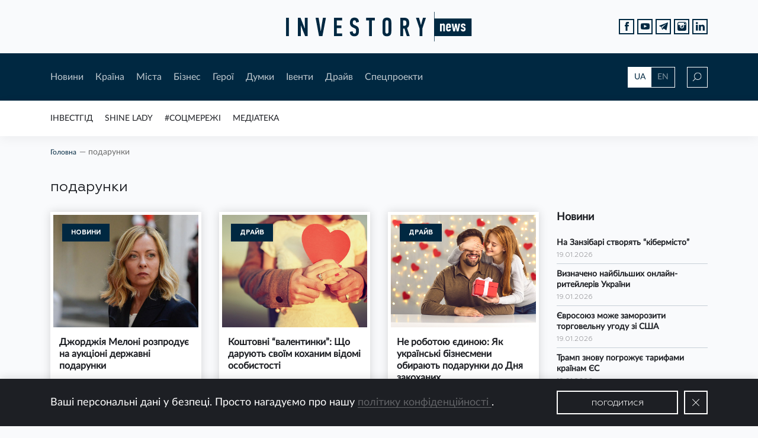

--- FILE ---
content_type: text/html; charset=UTF-8
request_url: https://investory.news/tag/podarunki/
body_size: 14701
content:

<!DOCTYPE html>
<html lang="uk"
	prefix="og: http://ogp.me/ns#" >

  <head>
    <meta charset="utf-8">
    <meta name="viewport" content="width=device-width, initial-scale=1, shrink-to-fit=no, maximum-scale=1">

    <meta keywords="investory, news, investory news, investorynews, investornews, news for investors, investment, ukraine investment, investment in ukraine, invest, innovation, income, ukraine, новини, аналітика, історії, історія, новина, контент, інвестор, україна, інвестиції, інвестиція, інновація, підприємець, підприємництво, підприємці, бізнес, бізнесмен, інвестгід, мер, мери, губернатори, регіон, галузь, стартап, старт-ап, start up, startup, start-up, business, ukraine business, business in ukraine, invest in ukraine, i invest in ukraine, entrepreneur, employer, роботодавець, роботодавці, фінанси, инвестор, инвестиции, инвестиция, украина, евробонды, экономика, economy, economics, bond, bonds, финансы, finance, стартап, налоги, национальный банк, national bank of ukraine, ukraine national bank, ceo, population, нацбанк, нбу, ндс, единый налог, медиа, media, media ukraine, llc, сми, пиар, піар, пр, pr, public relations, self pr, ad, advertisement, advertise, самопиар, реклама, баннер, баннерная реклама, banner, статья, article, interview, интервью, визитка, поиск инвестора, економіка, фінанси, країна, міста, місто, city, cities, ukraine city, ukraine region, regions, top ua mayors, mayor, ua, hero, герої, спецпроекти, думки, драйв, рейтинг мерів, інвестгід, думки, думка, драйв, соцмережі , івенти, івент, форум, захід, конференція, календар, бізнес захід, бізнес форум, social networks, socialnetworks, invest guide, investguide, invest-guide, инвестгид, инвест гид, трамп, газ, test, quiz, топ компаній вартих інвестицій, идеальный мер, ідеальний мер, best mayor , best mayor ua, investment challenge, люди, media library, новости украины, украина 2019, год украины, украина онлайн, украина последние, украина сегодня,  украина последние новости, нова украина, нов украины, вся украина, корреспондент украина, украина 2018, банк украина, банк украины, банки украины, области украины, города украины, мер украина, мэр украина, мэр украины, компании украины, бизнес украина" >

    <link rel="shortcut icon" href="https://investory.news/wp-content/themes/InvestoryNews/static/favicon/favicon.ico">
    <link rel="shortcut icon" href="https://investory.news/wp-content/themes/InvestoryNews/static/favicon/favicon.png" type="image/x-icon">
    <link rel="apple-touch-icon" href="https://investory.news/wp-content/themes/InvestoryNews/static/favicon/apple-touch-icon.png">
    <link rel="apple-touch-icon" sizes="152x152" href="https://investory.news/wp-content/themes/InvestoryNews/static/favicon/apple-touch-icon-152x152.png">
    <link rel="apple-touch-icon" sizes="167x167" href="https://investory.news/wp-content/themes/InvestoryNews/static/favicon/apple-touch-icon-167x167.png">
    <link rel="apple-touch-icon" sizes="180x180" href="https://investory.news/wp-content/themes/InvestoryNews/static/favicon/apple-touch-icon-180x180.png">

    <style>
      .preloader{width:1px;height:1px;z-index: -9999;position:absolute;left:-5px;top:-5px;}
/*    .preloader{width: 100%;height: 100%;position: fixed;background-color: #fff;z-index: 9999;} */
    </style>

	<title>подарунки |</title>

<!-- All in One SEO Pack 3.1.1 від Michael Torbert of Semper Fi Web Design[3295,3334] -->
<meta name="robots" content="noindex,follow" />

<link rel="canonical" href="https://investory.news/tag/podarunki/" />
<!-- All in One SEO Pack -->
<link rel='dns-prefetch' href='//s.w.org' />
<link rel="alternate" type="application/rss+xml" title="Investory News &raquo; стрічка" href="https://investory.news/feed/" />
<link rel="alternate" type="application/rss+xml" title="Investory News &raquo; Канал коментарів" href="https://investory.news/comments/feed/" />
<link rel="alternate" type="text/calendar" title="Investory News &raquo; iCal Feed" href="https://investory.news/events/?ical=1" />
<link rel="alternate" type="application/rss+xml" title="Investory News &raquo; подарунки Канал теґу" href="https://investory.news/tag/podarunki/feed/" />
		<script type="text/javascript">
			window._wpemojiSettings = {"baseUrl":"https:\/\/s.w.org\/images\/core\/emoji\/12.0.0-1\/72x72\/","ext":".png","svgUrl":"https:\/\/s.w.org\/images\/core\/emoji\/12.0.0-1\/svg\/","svgExt":".svg","source":{"concatemoji":"https:\/\/investory.news\/wp-includes\/js\/wp-emoji-release.min.js?ver=71492218eb425d392ebeda1f83e532f1"}};
			!function(e,a,t){var n,r,o,i=a.createElement("canvas"),p=i.getContext&&i.getContext("2d");function s(e,t){var a=String.fromCharCode;p.clearRect(0,0,i.width,i.height),p.fillText(a.apply(this,e),0,0);e=i.toDataURL();return p.clearRect(0,0,i.width,i.height),p.fillText(a.apply(this,t),0,0),e===i.toDataURL()}function c(e){var t=a.createElement("script");t.src=e,t.defer=t.type="text/javascript",a.getElementsByTagName("head")[0].appendChild(t)}for(o=Array("flag","emoji"),t.supports={everything:!0,everythingExceptFlag:!0},r=0;r<o.length;r++)t.supports[o[r]]=function(e){if(!p||!p.fillText)return!1;switch(p.textBaseline="top",p.font="600 32px Arial",e){case"flag":return s([55356,56826,55356,56819],[55356,56826,8203,55356,56819])?!1:!s([55356,57332,56128,56423,56128,56418,56128,56421,56128,56430,56128,56423,56128,56447],[55356,57332,8203,56128,56423,8203,56128,56418,8203,56128,56421,8203,56128,56430,8203,56128,56423,8203,56128,56447]);case"emoji":return!s([55357,56424,55356,57342,8205,55358,56605,8205,55357,56424,55356,57340],[55357,56424,55356,57342,8203,55358,56605,8203,55357,56424,55356,57340])}return!1}(o[r]),t.supports.everything=t.supports.everything&&t.supports[o[r]],"flag"!==o[r]&&(t.supports.everythingExceptFlag=t.supports.everythingExceptFlag&&t.supports[o[r]]);t.supports.everythingExceptFlag=t.supports.everythingExceptFlag&&!t.supports.flag,t.DOMReady=!1,t.readyCallback=function(){t.DOMReady=!0},t.supports.everything||(n=function(){t.readyCallback()},a.addEventListener?(a.addEventListener("DOMContentLoaded",n,!1),e.addEventListener("load",n,!1)):(e.attachEvent("onload",n),a.attachEvent("onreadystatechange",function(){"complete"===a.readyState&&t.readyCallback()})),(n=t.source||{}).concatemoji?c(n.concatemoji):n.wpemoji&&n.twemoji&&(c(n.twemoji),c(n.wpemoji)))}(window,document,window._wpemojiSettings);
		</script>
		<style type="text/css">
img.wp-smiley,
img.emoji {
	display: inline !important;
	border: none !important;
	box-shadow: none !important;
	height: 1em !important;
	width: 1em !important;
	margin: 0 .07em !important;
	vertical-align: -0.1em !important;
	background: none !important;
	padding: 0 !important;
}
</style>
	<link rel='stylesheet' id='tribe-tooltip-css'  href='https://investory.news/wp-content/plugins/the-events-calendar/common/src/resources/css/tooltip.min.css?ver=4.9.11' type='text/css' media='all' />
<link rel='stylesheet' id='wp-block-library-css'  href='https://investory.news/wp-includes/css/dist/block-library/style.min.css?ver=71492218eb425d392ebeda1f83e532f1' type='text/css' media='all' />
<link rel='stylesheet' id='wp-polls-css'  href='https://investory.news/wp-content/plugins/wp-polls/polls-css.css?ver=2.75.4' type='text/css' media='all' />
<style id='wp-polls-inline-css' type='text/css'>
.wp-polls .pollbar {
	margin: 1px;
	font-size: 6px;
	line-height: 8px;
	height: 8px;
	background: #d8e1eb;
	border: 1px solid #c8c8c8;
}

</style>
<link rel='stylesheet' id='main-css-css'  href='https://investory.news/wp-content/themes/InvestoryNews/css/style.bundle.css?ver=71492218eb425d392ebeda1f83e532f1' type='text/css' media='all' />
<script type='text/javascript' src='https://investory.news/wp-includes/js/jquery/jquery.js?ver=1.12.4-wp'></script>
<script type='text/javascript' src='https://investory.news/wp-includes/js/jquery/jquery-migrate.min.js?ver=1.4.1'></script>
<script type='text/javascript' src='https://investory.news/wp-content/themes/InvestoryNews/js/bundle.js?ver=71492218eb425d392ebeda1f83e532f1'></script>
<script type='text/javascript'>
/* <![CDATA[ */
var ajax = {"url":"https:\/\/investory.news\/wp-admin\/admin-ajax.php"};
/* ]]> */
</script>
<script type='text/javascript' src='https://investory.news/wp-content/themes/InvestoryNews/js/custom.js?ver=71492218eb425d392ebeda1f83e532f1'></script>
<link rel='https://api.w.org/' href='https://investory.news/wp-json/' />
<link rel="EditURI" type="application/rsd+xml" title="RSD" href="https://investory.news/xmlrpc.php?rsd" />
<link rel="wlwmanifest" type="application/wlwmanifest+xml" href="https://investory.news/wp-includes/wlwmanifest.xml" /> 

<meta name="tec-api-version" content="v1"><meta name="tec-api-origin" content="https://investory.news"><link rel="https://theeventscalendar.com/" href="https://investory.news/wp-json/tribe/events/v1/events/?tags=podarunki" />  </head>
  
  
  <body class="archive tag-podarunki tag-1616 tribe-no-js tribe-bar-is-disabled">
<div id="fb-root"></div><script async defer crossorigin="anonymous" src="https://connect.facebook.net/ru_RU/sdk.js#xfbml=1&version=v8.0&appId=221722597865224&autoLogAppEvents=1" nonce="9egbKa1x"></script>
    <div class="preloader"></div>
    <div class="wrapper">
      <header class="header" id="header">
        <div class="header__top d-flex align-items-center">
          <div class="container">
            <div class="row">
              <div class="col-12 d-flex justify-content-center"><a class="logo" href="/"><img src="https://investory.news/wp-content/themes/InvestoryNews/img/logo.svg" alt=""></a>
              <ul class="social social--position-abs justify-content-end d-none d-md-flex">
                  <li class="social__item"><a class="social__link" target="_blank" href="https://www.facebook.com/investorynews/">
                      <svg version="1.1" xmlns="http://www.w3.org/2000/svg" xmlns:xlink="http://www.w3.org/1999/xlink" x="0px" y="0px" width="7.552px" height="16.196px" viewBox="0 0 7.552 16.196" style="enable-background:new 0 0 7.552 16.196;" xml:space="preserve">
                        <path d="M1.624,16.196c1.133,0,2.215,0,3.354,0c0-2.705,0-5.38,0-8.103c0.782,0,1.507,0,2.27,0                          c0.102-0.921,0.2-1.798,0.304-2.74c-0.892,0-1.712,0-2.564,0c0-0.561-0.003-1.064,0.001-1.567C4.994,3.11,5.258,2.847,5.934,2.841                          c0.53-0.004,1.059-0.001,1.594-0.001c0-0.976,0-1.88,0-2.834c-0.931,0-1.837-0.016-2.743,0.003c-2.064,0.044-3.171,1.185-3.176,3.25                          c-0.001,0.694,0,1.387,0,2.126c-0.573,0-1.086,0-1.609,0c0,0.93,0,1.813,0,2.741c0.549,0,1.063,0,1.624,0                          C1.624,10.847,1.624,13.522,1.624,16.196z"></path>
                      </svg></a></li>
                  <li class="social__item"><a class="social__link" target="_blank" href="https://www.youtube.com/channel/UCodj3hLVmO-m4sVVBYsUFfg/featured?view_as=subscriber">
                      <svg version="1.1" xmlns="http://www.w3.org/2000/svg" xmlns:xlink="http://www.w3.org/1999/xlink" x="0px" y="0px" width="17.854px" height="12.444px" viewBox="0 0 17.854 12.444" style="enable-background:new 0 0 17.854 12.444;" xml:space="preserve">
                        <path style="fill-rule:evenodd;clip-rule:evenodd;" d="M17.545,2.002c-0.219-0.95-0.995-1.65-1.93-1.755                          C13.401,0,11.16-0.001,8.93,0C6.699-0.001,4.457,0,2.243,0.248C1.309,0.352,0.533,1.052,0.315,2.002C0.004,3.354,0,4.83,0,6.222                          c0,1.392,0,2.869,0.312,4.22c0.218,0.949,0.994,1.65,1.929,1.755c2.214,0.247,4.454,0.248,6.685,0.247                          c2.232,0.002,4.472,0,6.685-0.247c0.935-0.104,1.711-0.805,1.93-1.755c0.311-1.352,0.312-2.828,0.312-4.22                          C17.854,4.83,17.857,3.354,17.545,2.002z M6.623,8.994V3.089c1.892,0.987,3.771,1.967,5.676,2.961C10.4,7.034,8.52,8.01,6.623,8.994                          z"></path>
                      </svg></a></li>
                  <li class="social__item"><a class="social__link" target="_blank" href="https://t.me/investorynews">
                      <svg version="1.1" xmlns="http://www.w3.org/2000/svg" xmlns:xlink="http://www.w3.org/1999/xlink" x="0px" y="0px" width="16.173px" height="14.105px" viewBox="0 0 16.173 14.105" style="enable-background:new 0 0 16.173 14.105;" xml:space="preserve">
                        <path d="M0.45,6.822c0.964,0.389,1.936,0.76,2.921,1.092c0.441,0.149,0.682,0.369,0.812,0.838                          c0.35,1.268,0.766,2.517,1.159,3.773c0.21,0.672,0.461,0.754,1,0.321c0.571-0.459,1.147-0.911,1.699-1.392                          c0.388-0.337,0.728-0.323,1.131-0.022c1.055,0.789,2.128,1.555,3.194,2.329c0.751,0.546,0.967,0.465,1.155-0.431                          c0.01-0.048,0.014-0.097,0.024-0.144c0.598-2.88,1.196-5.76,1.796-8.64c0.268-1.289,0.543-2.576,0.808-3.865                          c0.093-0.451-0.07-0.693-0.486-0.68c-0.063,0.021-0.172,0.052-0.278,0.092C10.398,2.015,5.41,3.936,0.429,5.874                          C0.241,5.947-0.007,6.196,0,6.353C0.007,6.519,0.257,6.744,0.45,6.822z M5.223,7.417c2.39-1.504,4.799-2.977,7.205-4.456                          c0.05-0.031,0.119-0.031,0.179-0.046c0.032,0.034,0.065,0.068,0.097,0.102c-0.111,0.121-0.215,0.25-0.335,0.362                          c-1.736,1.616-3.452,3.254-5.223,4.831c-0.644,0.573-0.993,1.21-1.022,2.054c-0.008,0.226-0.049,0.453-0.1,0.673                          c-0.017,0.075-0.113,0.186-0.171,0.185c-0.069-0.001-0.178-0.093-0.199-0.166C5.38,10.007,5.089,9.06,4.876,8.095                          C4.833,7.899,5.032,7.538,5.223,7.417z"></path>
                      </svg></a></li>
                  <li class="social__item"><a class="social__link" target="_blank" href="https://www.instagram.com/investorynews/">
                      <svg version="1.1" xmlns="http://www.w3.org/2000/svg" xmlns:xlink="http://www.w3.org/1999/xlink" x="0px" y="0px" viewBox="0 0 26 26" style="enable-background:new 0 0 26 26;" xml:space="preserve">
                        <path d="M20,7c-0.551,0-1-0.449-1-1V4c0-0.551,0.449-1,1-1h2c0.551,0,1,0.449,1,1v2c0,0.551-0.449,1-1,1H20z    "></path>
                        <path d="M13,9.188c-0.726,0-1.396,0.213-1.973,0.563c0.18-0.056,0.367-0.093,0.564-0.093    c1.068,0,1.933,0.865,1.933,1.934c0,1.066-0.865,1.933-1.933,1.933s-1.933-0.866-1.933-1.933c0-0.199,0.039-0.386,0.094-0.565    C9.4,11.604,9.188,12.274,9.188,13c0,2.107,1.705,3.813,3.813,3.813c2.105,0,3.813-1.705,3.813-3.813S15.105,9.188,13,9.188z">
                          <path d="M13,7c3.313,0,6,2.686,6,6s-2.688,6-6,6c-3.313,0-6-2.686-6-6S9.687,7,13,7 M13,5      c-4.411,0-8,3.589-8,8s3.589,8,8,8s8-3.589,8-8S17.411,5,13,5L13,5z"></path>
                        </path>
                        <path d="M21.125,0H4.875C2.182,0,0,2.182,0,4.875v16.25C0,23.818,2.182,26,4.875,26h16.25    C23.818,26,26,23.818,26,21.125V4.875C26,2.182,23.818,0,21.125,0z M24,9h-6.537C18.416,10.063,19,11.461,19,13    c0,3.314-2.688,6-6,6c-3.313,0-6-2.686-6-6c0-1.539,0.584-2.938,1.537-4H2V4.875C2,3.29,3.29,2,4.875,2h16.25    C22.711,2,24,3.29,24,4.875V9z"></path>
                      </svg></a></li>
                    <li class="social__item">
                      <a class="social__link" target="_blank" href="https://www.linkedin.com/company/13025970">
                        <svg version="1.1" xmlns="http://www.w3.org/2000/svg" xmlns:xlink="http://www.w3.org/1999/xlink" x="0px" y="0px"
                          width="438.536px" height="438.535px" viewBox="0 0 438.536 438.535" style="enable-background:new 0 0 438.536 438.535;"
                          xml:space="preserve">
                            <rect x="5.424" y="145.895" width="94.216" height="282.932"/>
                            <path d="M408.842,171.739c-19.791-21.604-45.967-32.408-78.512-32.408c-11.991,0-22.891,1.475-32.695,4.427
                              c-9.801,2.95-18.079,7.089-24.838,12.419c-6.755,5.33-12.135,10.278-16.129,14.844c-3.798,4.337-7.512,9.389-11.136,15.104
                              v-40.232h-93.935l0.288,13.706c0.193,9.139,0.288,37.307,0.288,84.508c0,47.205-0.19,108.777-0.572,184.722h93.931V270.942
                              c0-9.705,1.041-17.412,3.139-23.127c4-9.712,10.037-17.843,18.131-24.407c8.093-6.572,18.13-9.855,30.125-9.855
                              c16.364,0,28.407,5.662,36.117,16.987c7.707,11.324,11.561,26.98,11.561,46.966V428.82h93.931V266.664
                              C438.529,224.976,428.639,193.336,408.842,171.739z"/>
                            <path d="M53.103,9.708c-15.796,0-28.595,4.619-38.4,13.848C4.899,32.787,0,44.441,0,58.529c0,13.891,4.758,25.505,14.275,34.829
                              c9.514,9.325,22.078,13.99,37.685,13.99h0.571c15.99,0,28.887-4.661,38.688-13.99c9.801-9.324,14.606-20.934,14.417-34.829
                              c-0.19-14.087-5.047-25.742-14.561-34.973C81.562,14.323,68.9,9.708,53.103,9.708z"/>
                        </svg>
                      </a>
                    </li>
                </ul>
              </div>
            </div>
          </div>
        </div>
        <div class="header__middle">
          <div class="container">
            <div class="row header__middle-row align-items-center">
              <div class="col-lg-10 d-md-flex align-items-center col-md-9 col-6">
                <div class="btn-menu d-md-none"><span></span><span></span><span></span><span></span></div>
                <nav class="main-nav d-md-flex d-none">
                  <div class="menu-header-first-menu-container"><ul id="menu-header-first-menu" class="header-first-menu"><li id="menu-item-138" class="menu-item menu-item-type-taxonomy menu-item-object-category menu-item-138"><a href="https://investory.news/category/novini/">Новини</a></li>
<li id="menu-item-383" class="menu-item menu-item-type-taxonomy menu-item-object-category menu-item-383"><a href="https://investory.news/category/kraina/">Країна</a></li>
<li id="menu-item-143" class="menu-item menu-item-type-taxonomy menu-item-object-category menu-item-143"><a href="https://investory.news/category/mista/">Мiста</a></li>
<li id="menu-item-144" class="menu-item menu-item-type-taxonomy menu-item-object-category menu-item-144"><a href="https://investory.news/category/biznes/">Бiзнес</a></li>
<li id="menu-item-147" class="menu-item menu-item-type-taxonomy menu-item-object-category menu-item-147"><a href="https://investory.news/category/geroi/">Герої</a></li>
<li id="menu-item-140" class="menu-item menu-item-type-taxonomy menu-item-object-category menu-item-140"><a href="https://investory.news/category/dumki/">Думки</a></li>
<li id="menu-item-298" class="menu-item menu-item-type-post_type_archive menu-item-object-tribe_events menu-item-298"><a href="https://investory.news/events/">Iвенти</a></li>
<li id="menu-item-141" class="menu-item menu-item-type-taxonomy menu-item-object-category menu-item-141"><a href="https://investory.news/category/drajv/">Драйв</a></li>
<li id="menu-item-297" class="menu-item menu-item-type-post_type menu-item-object-page menu-item-297"><a href="https://investory.news/specproekti/">Спецпроекти</a></li>
</ul></div>                </nav>
              </div>
              <div class="col-lg-2 d-flex justify-content-end col-md-3 col-6">
                <div class="lang-switcher d-none d-md-flex">
                  <a class="active" href="https://investory.news//tag/podarunki/">UA</a>
                  <a href="http://investory.media//tag/podarunki/">EN</a>
                </div>
                <div class="search-icon">
                  <svg class="loop" version="1.1" xmlns="http://www.w3.org/2000/svg" xmlns:xlink="http://www.w3.org/1999/xlink" x="0px" y="0px" width="15px" height="15px" viewBox="0 0 15 15" style="enable-background:new 0 0 15 15;" xml:space="preserve">
                    <path d="M8.819,0C5.411,0,2.638,2.791,2.638,6.222c0,1.525,0.55,2.921,1.457,4.004L0,14.348L0.647,15                      l4.091-4.118c1.09,0.968,2.516,1.561,4.081,1.561c3.408,0,6.181-2.791,6.181-6.222S12.227,0,8.819,0z M8.819,11.522                      c-2.904,0-5.265-2.378-5.265-5.3s2.362-5.3,5.265-5.3s5.265,2.378,5.265,5.3S11.723,11.522,8.819,11.522z"></path>
                  </svg>
                  <svg class="close" xmlns="http://www.w3.org/2000/svg" xmlns:xlink="http://www.w3.org/1999/xlink" version="1.1" x="0px" y="0px" viewBox="0 0 612 612" width="14px" height="14px" style="enable-background:new 0 0 612 612;" xml:space="preserve">
                    <polygon points="612,36.004 576.521,0.603 306,270.608 35.478,0.603 0,36.004 270.522,306.011 0,575.997 35.478,611.397 306,341.411 576.521,611.397 612,575.997 341.459,306.011"></polygon>
                  </svg>
                </div>
              </div>
            </div>
            <div class="row header__middle-row search-row">
              <div class="col-lg-10 offset-lg-1">
                <form role="search" method="get" id="searchform" action="https://investory.news/" class="main-search" >
	<div class="input-wrap">
        <img src="https://investory.news/wp-content/themes/InvestoryNews/img/search.svg" alt="">
        <input type="text" value="" name="s" id="s" class="input" placeholder="Пошук"/>
    </div>
    <button type="submit" id="searchsubmit" class="btn btn--bordered btn--xl">Шукати</button>
</form>              </div>
            </div>
          </div>
        </div>

        <div class="header__bottom d-md-flex align-items-center d-none">
          <div class="container">
            <div class="row">
              <div class="col-12">
                <div class="marquee">
                  <ul id="menu-rubricator" class="rubricator-menu"><li id="menu-item-305" class="menu-item menu-item-type-post_type_archive menu-item-object-investgid menu-item-305"><a href="https://investory.news/investgid/">ІнвестГід</a></li>
<li id="menu-item-7395" class="menu-item menu-item-type-post_type_archive menu-item-object-shine menu-item-7395"><a href="https://investory.news/shine/">SHINE LADY</a></li>
<li id="menu-item-266" class="menu-item menu-item-type-taxonomy menu-item-object-category menu-item-266"><a href="https://investory.news/category/socmerezhi/">#Соцмережі</a></li>
<li id="menu-item-267" class="menu-item menu-item-type-post_type menu-item-object-page menu-item-267"><a href="https://investory.news/mediateka/">Медіатека</a></li>
</ul>                </div>
              </div>
            </div>
          </div>
        </div>

        <div class="mobile-menu">
          <div class="container">
            <div class="row">
              <div class="col-12">
                <div class="mob-nav">
                  <div class="menu-header-first-menu-container"><ul id="menu-header-first-menu-1" class="header-first-menu"><li class="menu-item menu-item-type-taxonomy menu-item-object-category menu-item-138"><a href="https://investory.news/category/novini/">Новини</a></li>
<li class="menu-item menu-item-type-taxonomy menu-item-object-category menu-item-383"><a href="https://investory.news/category/kraina/">Країна</a></li>
<li class="menu-item menu-item-type-taxonomy menu-item-object-category menu-item-143"><a href="https://investory.news/category/mista/">Мiста</a></li>
<li class="menu-item menu-item-type-taxonomy menu-item-object-category menu-item-144"><a href="https://investory.news/category/biznes/">Бiзнес</a></li>
<li class="menu-item menu-item-type-taxonomy menu-item-object-category menu-item-147"><a href="https://investory.news/category/geroi/">Герої</a></li>
<li class="menu-item menu-item-type-taxonomy menu-item-object-category menu-item-140"><a href="https://investory.news/category/dumki/">Думки</a></li>
<li class="menu-item menu-item-type-post_type_archive menu-item-object-tribe_events menu-item-298"><a href="https://investory.news/events/">Iвенти</a></li>
<li class="menu-item menu-item-type-taxonomy menu-item-object-category menu-item-141"><a href="https://investory.news/category/drajv/">Драйв</a></li>
<li class="menu-item menu-item-type-post_type menu-item-object-page menu-item-297"><a href="https://investory.news/specproekti/">Спецпроекти</a></li>
</ul></div>                </div>
                <div class="mob-nav">
                   <ul id="menu-rubricator-1" class="rubricator-menu"><li class="menu-item menu-item-type-post_type_archive menu-item-object-investgid menu-item-305"><a href="https://investory.news/investgid/">ІнвестГід</a></li>
<li class="menu-item menu-item-type-post_type_archive menu-item-object-shine menu-item-7395"><a href="https://investory.news/shine/">SHINE LADY</a></li>
<li class="menu-item menu-item-type-taxonomy menu-item-object-category menu-item-266"><a href="https://investory.news/category/socmerezhi/">#Соцмережі</a></li>
<li class="menu-item menu-item-type-post_type menu-item-object-page menu-item-267"><a href="https://investory.news/mediateka/">Медіатека</a></li>
</ul>                </div>
              </div>
            </div>
            <div class="row">
              <div class="col-6">
                <ul class="social social--white">
                  <li class="social__item"><a class="social__link" target="_blank" href="https://www.facebook.com/investorynews/">
                        <svg version="1.1" xmlns="http://www.w3.org/2000/svg" xmlns:xlink="http://www.w3.org/1999/xlink" x="0px" y="0px" width="7.552px" height="16.196px" viewBox="0 0 7.552 16.196" style="enable-background:new 0 0 7.552 16.196;" xml:space="preserve">
                          <path d="M1.624,16.196c1.133,0,2.215,0,3.354,0c0-2.705,0-5.38,0-8.103c0.782,0,1.507,0,2.27,0                          c0.102-0.921,0.2-1.798,0.304-2.74c-0.892,0-1.712,0-2.564,0c0-0.561-0.003-1.064,0.001-1.567C4.994,3.11,5.258,2.847,5.934,2.841                          c0.53-0.004,1.059-0.001,1.594-0.001c0-0.976,0-1.88,0-2.834c-0.931,0-1.837-0.016-2.743,0.003c-2.064,0.044-3.171,1.185-3.176,3.25                          c-0.001,0.694,0,1.387,0,2.126c-0.573,0-1.086,0-1.609,0c0,0.93,0,1.813,0,2.741c0.549,0,1.063,0,1.624,0                          C1.624,10.847,1.624,13.522,1.624,16.196z"></path>
                        </svg></a></li>
                    <li class="social__item"><a class="social__link" target="_blank" href="https://www.youtube.com/channel/UCodj3hLVmO-m4sVVBYsUFfg/featured?view_as=subscriber">
                        <svg version="1.1" xmlns="http://www.w3.org/2000/svg" xmlns:xlink="http://www.w3.org/1999/xlink" x="0px" y="0px" width="17.854px" height="12.444px" viewBox="0 0 17.854 12.444" style="enable-background:new 0 0 17.854 12.444;" xml:space="preserve">
                          <path style="fill-rule:evenodd;clip-rule:evenodd;" d="M17.545,2.002c-0.219-0.95-0.995-1.65-1.93-1.755                          C13.401,0,11.16-0.001,8.93,0C6.699-0.001,4.457,0,2.243,0.248C1.309,0.352,0.533,1.052,0.315,2.002C0.004,3.354,0,4.83,0,6.222                          c0,1.392,0,2.869,0.312,4.22c0.218,0.949,0.994,1.65,1.929,1.755c2.214,0.247,4.454,0.248,6.685,0.247                          c2.232,0.002,4.472,0,6.685-0.247c0.935-0.104,1.711-0.805,1.93-1.755c0.311-1.352,0.312-2.828,0.312-4.22                          C17.854,4.83,17.857,3.354,17.545,2.002z M6.623,8.994V3.089c1.892,0.987,3.771,1.967,5.676,2.961C10.4,7.034,8.52,8.01,6.623,8.994                          z"></path>
                        </svg></a></li>
                    <li class="social__item"><a class="social__link" target="_blank" href="https://t.me/investorynews">
                        <svg version="1.1" xmlns="http://www.w3.org/2000/svg" xmlns:xlink="http://www.w3.org/1999/xlink" x="0px" y="0px" width="16.173px" height="14.105px" viewBox="0 0 16.173 14.105" style="enable-background:new 0 0 16.173 14.105;" xml:space="preserve">
                          <path d="M0.45,6.822c0.964,0.389,1.936,0.76,2.921,1.092c0.441,0.149,0.682,0.369,0.812,0.838                          c0.35,1.268,0.766,2.517,1.159,3.773c0.21,0.672,0.461,0.754,1,0.321c0.571-0.459,1.147-0.911,1.699-1.392                          c0.388-0.337,0.728-0.323,1.131-0.022c1.055,0.789,2.128,1.555,3.194,2.329c0.751,0.546,0.967,0.465,1.155-0.431                          c0.01-0.048,0.014-0.097,0.024-0.144c0.598-2.88,1.196-5.76,1.796-8.64c0.268-1.289,0.543-2.576,0.808-3.865                          c0.093-0.451-0.07-0.693-0.486-0.68c-0.063,0.021-0.172,0.052-0.278,0.092C10.398,2.015,5.41,3.936,0.429,5.874                          C0.241,5.947-0.007,6.196,0,6.353C0.007,6.519,0.257,6.744,0.45,6.822z M5.223,7.417c2.39-1.504,4.799-2.977,7.205-4.456                          c0.05-0.031,0.119-0.031,0.179-0.046c0.032,0.034,0.065,0.068,0.097,0.102c-0.111,0.121-0.215,0.25-0.335,0.362                          c-1.736,1.616-3.452,3.254-5.223,4.831c-0.644,0.573-0.993,1.21-1.022,2.054c-0.008,0.226-0.049,0.453-0.1,0.673                          c-0.017,0.075-0.113,0.186-0.171,0.185c-0.069-0.001-0.178-0.093-0.199-0.166C5.38,10.007,5.089,9.06,4.876,8.095                          C4.833,7.899,5.032,7.538,5.223,7.417z"></path>
                        </svg></a></li>
                    <li class="social__item"><a class="social__link" target="_blank" href="https://www.instagram.com/investorynews/">
                        <svg version="1.1" xmlns="http://www.w3.org/2000/svg" xmlns:xlink="http://www.w3.org/1999/xlink" x="0px" y="0px" viewBox="0 0 26 26" style="enable-background:new 0 0 26 26;" xml:space="preserve">
                          <path d="M20,7c-0.551,0-1-0.449-1-1V4c0-0.551,0.449-1,1-1h2c0.551,0,1,0.449,1,1v2c0,0.551-0.449,1-1,1H20z    "></path>
                          <path d="M13,9.188c-0.726,0-1.396,0.213-1.973,0.563c0.18-0.056,0.367-0.093,0.564-0.093    c1.068,0,1.933,0.865,1.933,1.934c0,1.066-0.865,1.933-1.933,1.933s-1.933-0.866-1.933-1.933c0-0.199,0.039-0.386,0.094-0.565    C9.4,11.604,9.188,12.274,9.188,13c0,2.107,1.705,3.813,3.813,3.813c2.105,0,3.813-1.705,3.813-3.813S15.105,9.188,13,9.188z">
                            <path d="M13,7c3.313,0,6,2.686,6,6s-2.688,6-6,6c-3.313,0-6-2.686-6-6S9.687,7,13,7 M13,5      c-4.411,0-8,3.589-8,8s3.589,8,8,8s8-3.589,8-8S17.411,5,13,5L13,5z"></path>
                          </path>
                          <path d="M21.125,0H4.875C2.182,0,0,2.182,0,4.875v16.25C0,23.818,2.182,26,4.875,26h16.25    C23.818,26,26,23.818,26,21.125V4.875C26,2.182,23.818,0,21.125,0z M24,9h-6.537C18.416,10.063,19,11.461,19,13    c0,3.314-2.688,6-6,6c-3.313,0-6-2.686-6-6c0-1.539,0.584-2.938,1.537-4H2V4.875C2,3.29,3.29,2,4.875,2h16.25    C22.711,2,24,3.29,24,4.875V9z"></path>
                        </svg></a></li>
                      <li class="social__item">
                        <a class="social__link" target="_blank" href="https://www.linkedin.com/company/13025970">
                          <svg version="1.1" xmlns="http://www.w3.org/2000/svg" xmlns:xlink="http://www.w3.org/1999/xlink" x="0px" y="0px"
                            width="438.536px" height="438.535px" viewBox="0 0 438.536 438.535" style="enable-background:new 0 0 438.536 438.535;"
                            xml:space="preserve">
                              <rect x="5.424" y="145.895" width="94.216" height="282.932"/>
                              <path d="M408.842,171.739c-19.791-21.604-45.967-32.408-78.512-32.408c-11.991,0-22.891,1.475-32.695,4.427
                                c-9.801,2.95-18.079,7.089-24.838,12.419c-6.755,5.33-12.135,10.278-16.129,14.844c-3.798,4.337-7.512,9.389-11.136,15.104
                                v-40.232h-93.935l0.288,13.706c0.193,9.139,0.288,37.307,0.288,84.508c0,47.205-0.19,108.777-0.572,184.722h93.931V270.942
                                c0-9.705,1.041-17.412,3.139-23.127c4-9.712,10.037-17.843,18.131-24.407c8.093-6.572,18.13-9.855,30.125-9.855
                                c16.364,0,28.407,5.662,36.117,16.987c7.707,11.324,11.561,26.98,11.561,46.966V428.82h93.931V266.664
                                C438.529,224.976,428.639,193.336,408.842,171.739z"/>
                              <path d="M53.103,9.708c-15.796,0-28.595,4.619-38.4,13.848C4.899,32.787,0,44.441,0,58.529c0,13.891,4.758,25.505,14.275,34.829
                                c9.514,9.325,22.078,13.99,37.685,13.99h0.571c15.99,0,28.887-4.661,38.688-13.99c9.801-9.324,14.606-20.934,14.417-34.829
                                c-0.19-14.087-5.047-25.742-14.561-34.973C81.562,14.323,68.9,9.708,53.103,9.708z"/>
                          </svg>
                        </a>
                    </li>
                </ul>
              </div>
              <div class="col-6 d-flex justify-content-end">
                <div class="lang-switcher d-flex">
                  <a class="active" href="https://investory.news//tag/podarunki/">UA</a>
                  <a href="http://investory.media//tag/podarunki/">EN</a>
                </div>
              </div>
            </div>
          </div>
        </div>
      </header><!-- #masthead -->

	  <div id="content" class="site-content">

	<div class="posts-page">
		<div class="container">
			<div class="row">
				<div class="col-12">
					<ul class="breadcrumbs">
						<!-- Breadcrumb NavXT 6.3.0 -->
<li class="breadcrumbs__item"><a property="item" typeof="WebPage" title="Go to Головна." href="https://investory.news" class="breadcrumbs__link">Головна</a><meta property="position" content="1"></li><span class="archive taxonomy post_tag current-item">подарунки</span>					</ul>
				</div>
			</div>
			<div class="row">
				<div class="col-12">
					<h2>
						подарунки					</h2>
				</div>
			</div>
			<div class="row">
				<div class="col-lg-9">
					<div class="row">

						
							<div class="col-lg-4 col-md-4 col-sm-6">
								<a class="post-card " href="https://investory.news/dzhordzhiya-meloni-rozproduye-na-aukcioni-derzhavni-podarunki/">
									<div class="post-card__img">
										<img src="https://investory.news/wp-content/uploads/2025/12/Giorgia_Meloni.jpg" alt="">
																					<div class="tag tag--medium">
												Новини											</div>
										 
									</div>
									<div class="post-card__content">
										<h4>Джорджія Мелоні розпродує на аукціоні державні подарунки</h4>
																			</div>
									<div class="data">23 Грудня 2025</div>
										<div class="views views--grey">
										<svg version="1.1" xmlns="http://www.w3.org/2000/svg" xmlns:xlink="http://www.w3.org/1999/xlink" x="0px" y="0px" width="14.656px" height="10px" viewBox="0 0 14.656 10" style="enable-background:new 0 0 14.656 10;" xml:space="preserve">
											<path d="M14.625,4.876c-1.235-2.931-4.111-4.841-7.294-4.839C7.33,0.024,7.328,0.012,7.327,0      C6.838,0.058,6.343,0.081,5.863,0.179C3.119,0.742,1.185,2.322,0.034,4.87C-0.013,4.974-0.01,5.062,0.035,5.166      C0.34,5.875,0.721,6.541,1.228,7.124c2.035,2.34,4.602,3.292,7.641,2.71c2.712-0.519,4.615-2.144,5.75-4.664      C14.664,5.069,14.67,4.982,14.625,4.876z M7.325,8.341c-1.836-0.002-3.338-1.495-3.341-3.32C3.981,3.193,5.492,1.691,7.33,1.694      c1.838,0.003,3.338,1.494,3.339,3.319C10.67,6.846,9.166,8.344,7.325,8.341z"></path>
											<path d="M7.336,3.025C6.221,3.024,5.319,3.916,5.32,5.02C5.321,6.116,6.223,7.01,7.326,7.011      c1.106,0,2.005-0.891,2.006-1.989C9.334,3.92,8.44,3.026,7.336,3.025z"></path>
										</svg>
										85									</div>
								</a>
							</div>
							
						
							<div class="col-lg-4 col-md-4 col-sm-6">
								<a class="post-card " href="https://investory.news/koshtovni-valentinki-shho-daruyut-svoim-koxanim-vidomi-osobistosti/">
									<div class="post-card__img">
										<img src="https://investory.news/wp-content/uploads/2022/02/hype-ru-eventbrite-0ln37NDIeMV9TEkT0Drg8V.jpeg" alt="">
																					<div class="tag tag--medium">
												Драйв											</div>
										 
									</div>
									<div class="post-card__content">
										<h4>Коштовні &#8220;валентинки&#8221;: Що дарують своїм коханим відомі особистості</h4>
																			</div>
									<div class="data">14 Лютого 2022</div>
										<div class="views views--grey">
										<svg version="1.1" xmlns="http://www.w3.org/2000/svg" xmlns:xlink="http://www.w3.org/1999/xlink" x="0px" y="0px" width="14.656px" height="10px" viewBox="0 0 14.656 10" style="enable-background:new 0 0 14.656 10;" xml:space="preserve">
											<path d="M14.625,4.876c-1.235-2.931-4.111-4.841-7.294-4.839C7.33,0.024,7.328,0.012,7.327,0      C6.838,0.058,6.343,0.081,5.863,0.179C3.119,0.742,1.185,2.322,0.034,4.87C-0.013,4.974-0.01,5.062,0.035,5.166      C0.34,5.875,0.721,6.541,1.228,7.124c2.035,2.34,4.602,3.292,7.641,2.71c2.712-0.519,4.615-2.144,5.75-4.664      C14.664,5.069,14.67,4.982,14.625,4.876z M7.325,8.341c-1.836-0.002-3.338-1.495-3.341-3.32C3.981,3.193,5.492,1.691,7.33,1.694      c1.838,0.003,3.338,1.494,3.339,3.319C10.67,6.846,9.166,8.344,7.325,8.341z"></path>
											<path d="M7.336,3.025C6.221,3.024,5.319,3.916,5.32,5.02C5.321,6.116,6.223,7.01,7.326,7.011      c1.106,0,2.005-0.891,2.006-1.989C9.334,3.92,8.44,3.026,7.336,3.025z"></path>
										</svg>
										4&nbsp;633									</div>
								</a>
							</div>
							
						
							<div class="col-lg-4 col-md-4 col-sm-6">
								<a class="post-card " href="https://investory.news/ne-robotoyu-yedinoyu-yak-ukrainski-biznesmeni-obirayut-podarunki-do-dnya-zakoxanix/">
									<div class="post-card__img">
										<img src="https://investory.news/wp-content/uploads/2022/02/Valentines-Day2.jpg" alt="">
																					<div class="tag tag--medium">
												Драйв											</div>
										 
									</div>
									<div class="post-card__content">
										<h4>Не роботою єдиною: Як українські бізнесмени обирають подарунки до Дня закоханих</h4>
																			</div>
									<div class="data">11 Лютого 2022</div>
										<div class="views views--grey">
										<svg version="1.1" xmlns="http://www.w3.org/2000/svg" xmlns:xlink="http://www.w3.org/1999/xlink" x="0px" y="0px" width="14.656px" height="10px" viewBox="0 0 14.656 10" style="enable-background:new 0 0 14.656 10;" xml:space="preserve">
											<path d="M14.625,4.876c-1.235-2.931-4.111-4.841-7.294-4.839C7.33,0.024,7.328,0.012,7.327,0      C6.838,0.058,6.343,0.081,5.863,0.179C3.119,0.742,1.185,2.322,0.034,4.87C-0.013,4.974-0.01,5.062,0.035,5.166      C0.34,5.875,0.721,6.541,1.228,7.124c2.035,2.34,4.602,3.292,7.641,2.71c2.712-0.519,4.615-2.144,5.75-4.664      C14.664,5.069,14.67,4.982,14.625,4.876z M7.325,8.341c-1.836-0.002-3.338-1.495-3.341-3.32C3.981,3.193,5.492,1.691,7.33,1.694      c1.838,0.003,3.338,1.494,3.339,3.319C10.67,6.846,9.166,8.344,7.325,8.341z"></path>
											<path d="M7.336,3.025C6.221,3.024,5.319,3.916,5.32,5.02C5.321,6.116,6.223,7.01,7.326,7.011      c1.106,0,2.005-0.891,2.006-1.989C9.334,3.92,8.44,3.026,7.336,3.025z"></path>
										</svg>
										4&nbsp;510									</div>
								</a>
							</div>
							
						
							<div class="col-lg-4 col-md-4 col-sm-6">
								<a class="post-card " href="https://investory.news/sezon-svyat-u-lyutomu-ukrainci-aktivnishe-shukali-podarunki-anizh-na-novorichni-svyata/">
									<div class="post-card__img">
										<img src="https://investory.news/wp-content/uploads/2021/03/podarynku.jpg" alt="">
																					<div class="tag tag--medium">
												Новини											</div>
										 
									</div>
									<div class="post-card__content">
										<h4>Сезон свят: У лютому українці активніше шукали подарунки, аніж на новорічні свята</h4>
																			</div>
									<div class="data">5 Березня 2021</div>
										<div class="views views--grey">
										<svg version="1.1" xmlns="http://www.w3.org/2000/svg" xmlns:xlink="http://www.w3.org/1999/xlink" x="0px" y="0px" width="14.656px" height="10px" viewBox="0 0 14.656 10" style="enable-background:new 0 0 14.656 10;" xml:space="preserve">
											<path d="M14.625,4.876c-1.235-2.931-4.111-4.841-7.294-4.839C7.33,0.024,7.328,0.012,7.327,0      C6.838,0.058,6.343,0.081,5.863,0.179C3.119,0.742,1.185,2.322,0.034,4.87C-0.013,4.974-0.01,5.062,0.035,5.166      C0.34,5.875,0.721,6.541,1.228,7.124c2.035,2.34,4.602,3.292,7.641,2.71c2.712-0.519,4.615-2.144,5.75-4.664      C14.664,5.069,14.67,4.982,14.625,4.876z M7.325,8.341c-1.836-0.002-3.338-1.495-3.341-3.32C3.981,3.193,5.492,1.691,7.33,1.694      c1.838,0.003,3.338,1.494,3.339,3.319C10.67,6.846,9.166,8.344,7.325,8.341z"></path>
											<path d="M7.336,3.025C6.221,3.024,5.319,3.916,5.32,5.02C5.321,6.116,6.223,7.01,7.326,7.011      c1.106,0,2.005-0.891,2.006-1.989C9.334,3.92,8.44,3.026,7.336,3.025z"></path>
										</svg>
										1&nbsp;370									</div>
								</a>
							</div>
							
						
							<div class="col-lg-4 col-md-4 col-sm-6">
								<a class="post-card " href="https://investory.news/dogoditi-koxanim-shho-krashhe-podaruvati-na-den-svyatogo-valentina/">
									<div class="post-card__img">
										<img src="https://investory.news/wp-content/uploads/2021/02/podarok-zhenschine-na-den-svyatogo-valentina.jpg" alt="">
																					<div class="tag tag--medium">
												Драйв											</div>
										 
									</div>
									<div class="post-card__content">
										<h4>Догодити коханим: Що краще подарувати на День Святого Валентина</h4>
																			</div>
									<div class="data">10 Лютого 2021</div>
										<div class="views views--grey">
										<svg version="1.1" xmlns="http://www.w3.org/2000/svg" xmlns:xlink="http://www.w3.org/1999/xlink" x="0px" y="0px" width="14.656px" height="10px" viewBox="0 0 14.656 10" style="enable-background:new 0 0 14.656 10;" xml:space="preserve">
											<path d="M14.625,4.876c-1.235-2.931-4.111-4.841-7.294-4.839C7.33,0.024,7.328,0.012,7.327,0      C6.838,0.058,6.343,0.081,5.863,0.179C3.119,0.742,1.185,2.322,0.034,4.87C-0.013,4.974-0.01,5.062,0.035,5.166      C0.34,5.875,0.721,6.541,1.228,7.124c2.035,2.34,4.602,3.292,7.641,2.71c2.712-0.519,4.615-2.144,5.75-4.664      C14.664,5.069,14.67,4.982,14.625,4.876z M7.325,8.341c-1.836-0.002-3.338-1.495-3.341-3.32C3.981,3.193,5.492,1.691,7.33,1.694      c1.838,0.003,3.338,1.494,3.339,3.319C10.67,6.846,9.166,8.344,7.325,8.341z"></path>
											<path d="M7.336,3.025C6.221,3.024,5.319,3.916,5.32,5.02C5.321,6.116,6.223,7.01,7.326,7.011      c1.106,0,2.005-0.891,2.006-1.989C9.334,3.92,8.44,3.026,7.336,3.025z"></path>
										</svg>
										3&nbsp;029									</div>
								</a>
							</div>
							
						
						
					</div>	
					
					
				</div>
				
				<div class="col-lg-3">
					<div class="sidebar">
						<div class="row">
							<div class="col-md-12 col-lg-12">
								<div class="sidebar__block">
									<h3>Новини</h3>
																		<div class="posts">
																																<div  class="posts__item"  >
											<a href="https://investory.news/na-zanzibari-stvoryat-kibermisto/">
												<h5>На Занзібарі створять &#8220;кібермісто&#8221;</h5>
												<span class="time">
												19.01.2026												</span>
												<div class="views views--grey">
												<svg version="1.1" xmlns="http://www.w3.org/2000/svg" xmlns:xlink="http://www.w3.org/1999/xlink" x="0px" y="0px" width="14.656px" height="10px" viewBox="0 0 14.656 10" style="enable-background:new 0 0 14.656 10;" xml:space="preserve">
													<path d="M14.625,4.876c-1.235-2.931-4.111-4.841-7.294-4.839C7.33,0.024,7.328,0.012,7.327,0      C6.838,0.058,6.343,0.081,5.863,0.179C3.119,0.742,1.185,2.322,0.034,4.87C-0.013,4.974-0.01,5.062,0.035,5.166      C0.34,5.875,0.721,6.541,1.228,7.124c2.035,2.34,4.602,3.292,7.641,2.71c2.712-0.519,4.615-2.144,5.75-4.664      C14.664,5.069,14.67,4.982,14.625,4.876z M7.325,8.341c-1.836-0.002-3.338-1.495-3.341-3.32C3.981,3.193,5.492,1.691,7.33,1.694      c1.838,0.003,3.338,1.494,3.339,3.319C10.67,6.846,9.166,8.344,7.325,8.341z"></path>
													<path d="M7.336,3.025C6.221,3.024,5.319,3.916,5.32,5.02C5.321,6.116,6.223,7.01,7.326,7.011      c1.106,0,2.005-0.891,2.006-1.989C9.334,3.92,8.44,3.026,7.336,3.025z"></path>
												</svg>
												50												</div>
											</a>
											</div>
																																<div  class="posts__item"  >
											<a href="https://investory.news/viznacheno-najbilshix-onlajn-ritejleriv-ukraini/">
												<h5>Визначено найбільших онлайн-ритейлерів України</h5>
												<span class="time">
												19.01.2026												</span>
												<div class="views views--grey">
												<svg version="1.1" xmlns="http://www.w3.org/2000/svg" xmlns:xlink="http://www.w3.org/1999/xlink" x="0px" y="0px" width="14.656px" height="10px" viewBox="0 0 14.656 10" style="enable-background:new 0 0 14.656 10;" xml:space="preserve">
													<path d="M14.625,4.876c-1.235-2.931-4.111-4.841-7.294-4.839C7.33,0.024,7.328,0.012,7.327,0      C6.838,0.058,6.343,0.081,5.863,0.179C3.119,0.742,1.185,2.322,0.034,4.87C-0.013,4.974-0.01,5.062,0.035,5.166      C0.34,5.875,0.721,6.541,1.228,7.124c2.035,2.34,4.602,3.292,7.641,2.71c2.712-0.519,4.615-2.144,5.75-4.664      C14.664,5.069,14.67,4.982,14.625,4.876z M7.325,8.341c-1.836-0.002-3.338-1.495-3.341-3.32C3.981,3.193,5.492,1.691,7.33,1.694      c1.838,0.003,3.338,1.494,3.339,3.319C10.67,6.846,9.166,8.344,7.325,8.341z"></path>
													<path d="M7.336,3.025C6.221,3.024,5.319,3.916,5.32,5.02C5.321,6.116,6.223,7.01,7.326,7.011      c1.106,0,2.005-0.891,2.006-1.989C9.334,3.92,8.44,3.026,7.336,3.025z"></path>
												</svg>
												55												</div>
											</a>
											</div>
																																<div  class="posts__item"  >
											<a href="https://investory.news/yevrosoyuz-mozhe-zamoroziti-torgovelnu-ugodu-zi-ssha/">
												<h5>Євросоюз може заморозити торговельну угоду зі США</h5>
												<span class="time">
												19.01.2026												</span>
												<div class="views views--grey">
												<svg version="1.1" xmlns="http://www.w3.org/2000/svg" xmlns:xlink="http://www.w3.org/1999/xlink" x="0px" y="0px" width="14.656px" height="10px" viewBox="0 0 14.656 10" style="enable-background:new 0 0 14.656 10;" xml:space="preserve">
													<path d="M14.625,4.876c-1.235-2.931-4.111-4.841-7.294-4.839C7.33,0.024,7.328,0.012,7.327,0      C6.838,0.058,6.343,0.081,5.863,0.179C3.119,0.742,1.185,2.322,0.034,4.87C-0.013,4.974-0.01,5.062,0.035,5.166      C0.34,5.875,0.721,6.541,1.228,7.124c2.035,2.34,4.602,3.292,7.641,2.71c2.712-0.519,4.615-2.144,5.75-4.664      C14.664,5.069,14.67,4.982,14.625,4.876z M7.325,8.341c-1.836-0.002-3.338-1.495-3.341-3.32C3.981,3.193,5.492,1.691,7.33,1.694      c1.838,0.003,3.338,1.494,3.339,3.319C10.67,6.846,9.166,8.344,7.325,8.341z"></path>
													<path d="M7.336,3.025C6.221,3.024,5.319,3.916,5.32,5.02C5.321,6.116,6.223,7.01,7.326,7.011      c1.106,0,2.005-0.891,2.006-1.989C9.334,3.92,8.44,3.026,7.336,3.025z"></path>
												</svg>
												49												</div>
											</a>
											</div>
																																<div  class="posts__item"  >
											<a href="https://investory.news/tramp-znovu-pogrozhuye-tarifami-krainam-yes/">
												<h5>Трамп знову погрожує тарифами країнам ЄС</h5>
												<span class="time">
												19.01.2026												</span>
												<div class="views views--grey">
												<svg version="1.1" xmlns="http://www.w3.org/2000/svg" xmlns:xlink="http://www.w3.org/1999/xlink" x="0px" y="0px" width="14.656px" height="10px" viewBox="0 0 14.656 10" style="enable-background:new 0 0 14.656 10;" xml:space="preserve">
													<path d="M14.625,4.876c-1.235-2.931-4.111-4.841-7.294-4.839C7.33,0.024,7.328,0.012,7.327,0      C6.838,0.058,6.343,0.081,5.863,0.179C3.119,0.742,1.185,2.322,0.034,4.87C-0.013,4.974-0.01,5.062,0.035,5.166      C0.34,5.875,0.721,6.541,1.228,7.124c2.035,2.34,4.602,3.292,7.641,2.71c2.712-0.519,4.615-2.144,5.75-4.664      C14.664,5.069,14.67,4.982,14.625,4.876z M7.325,8.341c-1.836-0.002-3.338-1.495-3.341-3.32C3.981,3.193,5.492,1.691,7.33,1.694      c1.838,0.003,3.338,1.494,3.339,3.319C10.67,6.846,9.166,8.344,7.325,8.341z"></path>
													<path d="M7.336,3.025C6.221,3.024,5.319,3.916,5.32,5.02C5.321,6.116,6.223,7.01,7.326,7.011      c1.106,0,2.005-0.891,2.006-1.989C9.334,3.92,8.44,3.026,7.336,3.025z"></path>
												</svg>
												37												</div>
											</a>
											</div>
																																<div  class="posts__item"  >
											<a href="https://investory.news/u-2025-roci-rozpochali-proceduru-bankrutstvo-majzhe-800-kompanij/">
												<h5>У 2025 році розпочали процедуру банкрутство майже 800 компаній</h5>
												<span class="time">
												19.01.2026												</span>
												<div class="views views--grey">
												<svg version="1.1" xmlns="http://www.w3.org/2000/svg" xmlns:xlink="http://www.w3.org/1999/xlink" x="0px" y="0px" width="14.656px" height="10px" viewBox="0 0 14.656 10" style="enable-background:new 0 0 14.656 10;" xml:space="preserve">
													<path d="M14.625,4.876c-1.235-2.931-4.111-4.841-7.294-4.839C7.33,0.024,7.328,0.012,7.327,0      C6.838,0.058,6.343,0.081,5.863,0.179C3.119,0.742,1.185,2.322,0.034,4.87C-0.013,4.974-0.01,5.062,0.035,5.166      C0.34,5.875,0.721,6.541,1.228,7.124c2.035,2.34,4.602,3.292,7.641,2.71c2.712-0.519,4.615-2.144,5.75-4.664      C14.664,5.069,14.67,4.982,14.625,4.876z M7.325,8.341c-1.836-0.002-3.338-1.495-3.341-3.32C3.981,3.193,5.492,1.691,7.33,1.694      c1.838,0.003,3.338,1.494,3.339,3.319C10.67,6.846,9.166,8.344,7.325,8.341z"></path>
													<path d="M7.336,3.025C6.221,3.024,5.319,3.916,5.32,5.02C5.321,6.116,6.223,7.01,7.326,7.011      c1.106,0,2.005-0.891,2.006-1.989C9.334,3.92,8.44,3.026,7.336,3.025z"></path>
												</svg>
												32												</div>
											</a>
											</div>
																																<div  class="posts__item"  >
											<a href="https://investory.news/vartist-ukrainskix-silgosp-zemel-zrostaye/">
												<h5>Вартість українських сілгосп земель зростає</h5>
												<span class="time">
												09.01.2026												</span>
												<div class="views views--grey">
												<svg version="1.1" xmlns="http://www.w3.org/2000/svg" xmlns:xlink="http://www.w3.org/1999/xlink" x="0px" y="0px" width="14.656px" height="10px" viewBox="0 0 14.656 10" style="enable-background:new 0 0 14.656 10;" xml:space="preserve">
													<path d="M14.625,4.876c-1.235-2.931-4.111-4.841-7.294-4.839C7.33,0.024,7.328,0.012,7.327,0      C6.838,0.058,6.343,0.081,5.863,0.179C3.119,0.742,1.185,2.322,0.034,4.87C-0.013,4.974-0.01,5.062,0.035,5.166      C0.34,5.875,0.721,6.541,1.228,7.124c2.035,2.34,4.602,3.292,7.641,2.71c2.712-0.519,4.615-2.144,5.75-4.664      C14.664,5.069,14.67,4.982,14.625,4.876z M7.325,8.341c-1.836-0.002-3.338-1.495-3.341-3.32C3.981,3.193,5.492,1.691,7.33,1.694      c1.838,0.003,3.338,1.494,3.339,3.319C10.67,6.846,9.166,8.344,7.325,8.341z"></path>
													<path d="M7.336,3.025C6.221,3.024,5.319,3.916,5.32,5.02C5.321,6.116,6.223,7.01,7.326,7.011      c1.106,0,2.005-0.891,2.006-1.989C9.334,3.92,8.44,3.026,7.336,3.025z"></path>
												</svg>
												71												</div>
											</a>
											</div>
																																<div  class="posts__item"  >
											<a href="https://investory.news/google-obijshov-apple-za-rinkovoyu-vartistyu-vpershe-za-sim-rokiv/">
												<h5>Google обійшов Apple за ринковою вартістю вперше за сім років</h5>
												<span class="time">
												09.01.2026												</span>
												<div class="views views--grey">
												<svg version="1.1" xmlns="http://www.w3.org/2000/svg" xmlns:xlink="http://www.w3.org/1999/xlink" x="0px" y="0px" width="14.656px" height="10px" viewBox="0 0 14.656 10" style="enable-background:new 0 0 14.656 10;" xml:space="preserve">
													<path d="M14.625,4.876c-1.235-2.931-4.111-4.841-7.294-4.839C7.33,0.024,7.328,0.012,7.327,0      C6.838,0.058,6.343,0.081,5.863,0.179C3.119,0.742,1.185,2.322,0.034,4.87C-0.013,4.974-0.01,5.062,0.035,5.166      C0.34,5.875,0.721,6.541,1.228,7.124c2.035,2.34,4.602,3.292,7.641,2.71c2.712-0.519,4.615-2.144,5.75-4.664      C14.664,5.069,14.67,4.982,14.625,4.876z M7.325,8.341c-1.836-0.002-3.338-1.495-3.341-3.32C3.981,3.193,5.492,1.691,7.33,1.694      c1.838,0.003,3.338,1.494,3.339,3.319C10.67,6.846,9.166,8.344,7.325,8.341z"></path>
													<path d="M7.336,3.025C6.221,3.024,5.319,3.916,5.32,5.02C5.321,6.116,6.223,7.01,7.326,7.011      c1.106,0,2.005-0.891,2.006-1.989C9.334,3.92,8.44,3.026,7.336,3.025z"></path>
												</svg>
												59												</div>
											</a>
											</div>
																																<div  class="posts__item"  >
											<a href="https://investory.news/torik-ukrainci-splatili-1636-milyarda-vijskovogo-zboru/">
												<h5>Торік українці сплатили 163,6 мільярда військового збору</h5>
												<span class="time">
												09.01.2026												</span>
												<div class="views views--grey">
												<svg version="1.1" xmlns="http://www.w3.org/2000/svg" xmlns:xlink="http://www.w3.org/1999/xlink" x="0px" y="0px" width="14.656px" height="10px" viewBox="0 0 14.656 10" style="enable-background:new 0 0 14.656 10;" xml:space="preserve">
													<path d="M14.625,4.876c-1.235-2.931-4.111-4.841-7.294-4.839C7.33,0.024,7.328,0.012,7.327,0      C6.838,0.058,6.343,0.081,5.863,0.179C3.119,0.742,1.185,2.322,0.034,4.87C-0.013,4.974-0.01,5.062,0.035,5.166      C0.34,5.875,0.721,6.541,1.228,7.124c2.035,2.34,4.602,3.292,7.641,2.71c2.712-0.519,4.615-2.144,5.75-4.664      C14.664,5.069,14.67,4.982,14.625,4.876z M7.325,8.341c-1.836-0.002-3.338-1.495-3.341-3.32C3.981,3.193,5.492,1.691,7.33,1.694      c1.838,0.003,3.338,1.494,3.339,3.319C10.67,6.846,9.166,8.344,7.325,8.341z"></path>
													<path d="M7.336,3.025C6.221,3.024,5.319,3.916,5.32,5.02C5.321,6.116,6.223,7.01,7.326,7.011      c1.106,0,2.005-0.891,2.006-1.989C9.334,3.92,8.44,3.026,7.336,3.025z"></path>
												</svg>
												67												</div>
											</a>
											</div>
																																<div  class="posts__item"  >
											<a href="https://investory.news/turistichnij-zbir-kiyeva-majzhe-povernuvsya-do-dovoyennix-pokaznikiv/">
												<h5>Туристичний збір Києва майже повернувся до довоєнних показників </h5>
												<span class="time">
												08.01.2026												</span>
												<div class="views views--grey">
												<svg version="1.1" xmlns="http://www.w3.org/2000/svg" xmlns:xlink="http://www.w3.org/1999/xlink" x="0px" y="0px" width="14.656px" height="10px" viewBox="0 0 14.656 10" style="enable-background:new 0 0 14.656 10;" xml:space="preserve">
													<path d="M14.625,4.876c-1.235-2.931-4.111-4.841-7.294-4.839C7.33,0.024,7.328,0.012,7.327,0      C6.838,0.058,6.343,0.081,5.863,0.179C3.119,0.742,1.185,2.322,0.034,4.87C-0.013,4.974-0.01,5.062,0.035,5.166      C0.34,5.875,0.721,6.541,1.228,7.124c2.035,2.34,4.602,3.292,7.641,2.71c2.712-0.519,4.615-2.144,5.75-4.664      C14.664,5.069,14.67,4.982,14.625,4.876z M7.325,8.341c-1.836-0.002-3.338-1.495-3.341-3.32C3.981,3.193,5.492,1.691,7.33,1.694      c1.838,0.003,3.338,1.494,3.339,3.319C10.67,6.846,9.166,8.344,7.325,8.341z"></path>
													<path d="M7.336,3.025C6.221,3.024,5.319,3.916,5.32,5.02C5.321,6.116,6.223,7.01,7.326,7.011      c1.106,0,2.005-0.891,2.006-1.989C9.334,3.92,8.44,3.026,7.336,3.025z"></path>
												</svg>
												80												</div>
											</a>
											</div>
																																<div  class="posts__item"  >
											<a href="https://investory.news/u-singapuri-vidkrili-najvishhu-u-sviti-vertikalnu-fermu/">
												<h5>У Сінгапурі відкрили найвищу у світі вертикальну ферму</h5>
												<span class="time">
												08.01.2026												</span>
												<div class="views views--grey">
												<svg version="1.1" xmlns="http://www.w3.org/2000/svg" xmlns:xlink="http://www.w3.org/1999/xlink" x="0px" y="0px" width="14.656px" height="10px" viewBox="0 0 14.656 10" style="enable-background:new 0 0 14.656 10;" xml:space="preserve">
													<path d="M14.625,4.876c-1.235-2.931-4.111-4.841-7.294-4.839C7.33,0.024,7.328,0.012,7.327,0      C6.838,0.058,6.343,0.081,5.863,0.179C3.119,0.742,1.185,2.322,0.034,4.87C-0.013,4.974-0.01,5.062,0.035,5.166      C0.34,5.875,0.721,6.541,1.228,7.124c2.035,2.34,4.602,3.292,7.641,2.71c2.712-0.519,4.615-2.144,5.75-4.664      C14.664,5.069,14.67,4.982,14.625,4.876z M7.325,8.341c-1.836-0.002-3.338-1.495-3.341-3.32C3.981,3.193,5.492,1.691,7.33,1.694      c1.838,0.003,3.338,1.494,3.339,3.319C10.67,6.846,9.166,8.344,7.325,8.341z"></path>
													<path d="M7.336,3.025C6.221,3.024,5.319,3.916,5.32,5.02C5.321,6.116,6.223,7.01,7.326,7.011      c1.106,0,2.005-0.891,2.006-1.989C9.334,3.92,8.44,3.026,7.336,3.025z"></path>
												</svg>
												45												</div>
											</a>
											</div>
																			</div>
									<a class="btn btn--blue btn--full btn--lg" href="https://investory.news/category/novini">Бiльше новин</a>
								</div>
							</div>
						</div>
						<div class="row">
							<div class="col-12 col-sm-6 col-lg-12">
																																																																																																																																																				 <a class="vertical-banner" target="_blank" href="https://www.instagram.com/investorynews/"><img src="https://investory.news/wp-content/uploads/2018/11/Банер-инсаграм-262-390-1.gif" alt=""></a>
										
																																																										</div>
							<div class="col-12 col-sm-6 col-lg-12">
																																																																																																																																																																														 <a class="vertical-banner" target="_blank" href="https://investory.news/reklama-ta-partnerstvo/"><img src="https://investory.news/wp-content/uploads/2018/11/BANER-5-reklama-262-390-SMAL.gif" alt=""></a>
										
																																</div>
						</div>
					</div>
				</div>

			</div>
		</div>
	</div>


  </div><!-- #content -->
  
  <div class="scroll-up"><img src="https://investory.news/wp-content/themes/InvestoryNews/static/img/chevron-up.svg" alt="" /></div>

	<footer class="footer" id="footer">
        <div class="footer__main">
          <div class="container">
            <div class="row footer__top">
              <div class="col-lg-3 col-md-4 col-sm-5"><a class="footer__logo" href="/"><img src="https://investory.news/wp-content/themes/InvestoryNews/img/logo-white.svg" alt=""></a>
                <div class="footer__desc">Інформаційна агенція бізнесових новин про Україну </div>
                <ul class="social social--white">
                <li class="social__item"><a class="social__link" target="_blank" href="https://www.facebook.com/investorynews/">
                      <svg version="1.1" xmlns="http://www.w3.org/2000/svg" xmlns:xlink="http://www.w3.org/1999/xlink" x="0px" y="0px" width="7.552px" height="16.196px" viewBox="0 0 7.552 16.196" style="enable-background:new 0 0 7.552 16.196;" xml:space="preserve">
                        <path d="M1.624,16.196c1.133,0,2.215,0,3.354,0c0-2.705,0-5.38,0-8.103c0.782,0,1.507,0,2.27,0                          c0.102-0.921,0.2-1.798,0.304-2.74c-0.892,0-1.712,0-2.564,0c0-0.561-0.003-1.064,0.001-1.567C4.994,3.11,5.258,2.847,5.934,2.841                          c0.53-0.004,1.059-0.001,1.594-0.001c0-0.976,0-1.88,0-2.834c-0.931,0-1.837-0.016-2.743,0.003c-2.064,0.044-3.171,1.185-3.176,3.25                          c-0.001,0.694,0,1.387,0,2.126c-0.573,0-1.086,0-1.609,0c0,0.93,0,1.813,0,2.741c0.549,0,1.063,0,1.624,0                          C1.624,10.847,1.624,13.522,1.624,16.196z"></path>
                      </svg></a></li>
                  <li class="social__item"><a class="social__link" target="_blank" href="https://www.youtube.com/channel/UCodj3hLVmO-m4sVVBYsUFfg/featured?view_as=subscriber">
                      <svg version="1.1" xmlns="http://www.w3.org/2000/svg" xmlns:xlink="http://www.w3.org/1999/xlink" x="0px" y="0px" width="17.854px" height="12.444px" viewBox="0 0 17.854 12.444" style="enable-background:new 0 0 17.854 12.444;" xml:space="preserve">
                        <path style="fill-rule:evenodd;clip-rule:evenodd;" d="M17.545,2.002c-0.219-0.95-0.995-1.65-1.93-1.755                          C13.401,0,11.16-0.001,8.93,0C6.699-0.001,4.457,0,2.243,0.248C1.309,0.352,0.533,1.052,0.315,2.002C0.004,3.354,0,4.83,0,6.222                          c0,1.392,0,2.869,0.312,4.22c0.218,0.949,0.994,1.65,1.929,1.755c2.214,0.247,4.454,0.248,6.685,0.247                          c2.232,0.002,4.472,0,6.685-0.247c0.935-0.104,1.711-0.805,1.93-1.755c0.311-1.352,0.312-2.828,0.312-4.22                          C17.854,4.83,17.857,3.354,17.545,2.002z M6.623,8.994V3.089c1.892,0.987,3.771,1.967,5.676,2.961C10.4,7.034,8.52,8.01,6.623,8.994                          z"></path>
                      </svg></a></li>
                  <li class="social__item"><a class="social__link" target="_blank" href="https://t.me/investorynews">
                      <svg version="1.1" xmlns="http://www.w3.org/2000/svg" xmlns:xlink="http://www.w3.org/1999/xlink" x="0px" y="0px" width="16.173px" height="14.105px" viewBox="0 0 16.173 14.105" style="enable-background:new 0 0 16.173 14.105;" xml:space="preserve">
                        <path d="M0.45,6.822c0.964,0.389,1.936,0.76,2.921,1.092c0.441,0.149,0.682,0.369,0.812,0.838                          c0.35,1.268,0.766,2.517,1.159,3.773c0.21,0.672,0.461,0.754,1,0.321c0.571-0.459,1.147-0.911,1.699-1.392                          c0.388-0.337,0.728-0.323,1.131-0.022c1.055,0.789,2.128,1.555,3.194,2.329c0.751,0.546,0.967,0.465,1.155-0.431                          c0.01-0.048,0.014-0.097,0.024-0.144c0.598-2.88,1.196-5.76,1.796-8.64c0.268-1.289,0.543-2.576,0.808-3.865                          c0.093-0.451-0.07-0.693-0.486-0.68c-0.063,0.021-0.172,0.052-0.278,0.092C10.398,2.015,5.41,3.936,0.429,5.874                          C0.241,5.947-0.007,6.196,0,6.353C0.007,6.519,0.257,6.744,0.45,6.822z M5.223,7.417c2.39-1.504,4.799-2.977,7.205-4.456                          c0.05-0.031,0.119-0.031,0.179-0.046c0.032,0.034,0.065,0.068,0.097,0.102c-0.111,0.121-0.215,0.25-0.335,0.362                          c-1.736,1.616-3.452,3.254-5.223,4.831c-0.644,0.573-0.993,1.21-1.022,2.054c-0.008,0.226-0.049,0.453-0.1,0.673                          c-0.017,0.075-0.113,0.186-0.171,0.185c-0.069-0.001-0.178-0.093-0.199-0.166C5.38,10.007,5.089,9.06,4.876,8.095                          C4.833,7.899,5.032,7.538,5.223,7.417z"></path>
                      </svg></a></li>
                  <li class="social__item"><a class="social__link" target="_blank" href="https://www.instagram.com/investorynews/">
                      <svg version="1.1" xmlns="http://www.w3.org/2000/svg" xmlns:xlink="http://www.w3.org/1999/xlink" x="0px" y="0px" viewBox="0 0 26 26" style="enable-background:new 0 0 26 26;" xml:space="preserve">
                        <path d="M20,7c-0.551,0-1-0.449-1-1V4c0-0.551,0.449-1,1-1h2c0.551,0,1,0.449,1,1v2c0,0.551-0.449,1-1,1H20z    "></path>
                        <path d="M13,9.188c-0.726,0-1.396,0.213-1.973,0.563c0.18-0.056,0.367-0.093,0.564-0.093    c1.068,0,1.933,0.865,1.933,1.934c0,1.066-0.865,1.933-1.933,1.933s-1.933-0.866-1.933-1.933c0-0.199,0.039-0.386,0.094-0.565    C9.4,11.604,9.188,12.274,9.188,13c0,2.107,1.705,3.813,3.813,3.813c2.105,0,3.813-1.705,3.813-3.813S15.105,9.188,13,9.188z">
                          <path d="M13,7c3.313,0,6,2.686,6,6s-2.688,6-6,6c-3.313,0-6-2.686-6-6S9.687,7,13,7 M13,5      c-4.411,0-8,3.589-8,8s3.589,8,8,8s8-3.589,8-8S17.411,5,13,5L13,5z"></path>
                        </path>
                        <path d="M21.125,0H4.875C2.182,0,0,2.182,0,4.875v16.25C0,23.818,2.182,26,4.875,26h16.25    C23.818,26,26,23.818,26,21.125V4.875C26,2.182,23.818,0,21.125,0z M24,9h-6.537C18.416,10.063,19,11.461,19,13    c0,3.314-2.688,6-6,6c-3.313,0-6-2.686-6-6c0-1.539,0.584-2.938,1.537-4H2V4.875C2,3.29,3.29,2,4.875,2h16.25    C22.711,2,24,3.29,24,4.875V9z"></path>
                      </svg></a></li>
                    <li class="social__item">
                      <a class="social__link" target="_blank" href="https://www.linkedin.com/company/13025970">
                        <svg version="1.1" xmlns="http://www.w3.org/2000/svg" xmlns:xlink="http://www.w3.org/1999/xlink" x="0px" y="0px"
                          width="438.536px" height="438.535px" viewBox="0 0 438.536 438.535" style="enable-background:new 0 0 438.536 438.535;"
                          xml:space="preserve">
                            <rect x="5.424" y="145.895" width="94.216" height="282.932"/>
                            <path d="M408.842,171.739c-19.791-21.604-45.967-32.408-78.512-32.408c-11.991,0-22.891,1.475-32.695,4.427
                              c-9.801,2.95-18.079,7.089-24.838,12.419c-6.755,5.33-12.135,10.278-16.129,14.844c-3.798,4.337-7.512,9.389-11.136,15.104
                              v-40.232h-93.935l0.288,13.706c0.193,9.139,0.288,37.307,0.288,84.508c0,47.205-0.19,108.777-0.572,184.722h93.931V270.942
                              c0-9.705,1.041-17.412,3.139-23.127c4-9.712,10.037-17.843,18.131-24.407c8.093-6.572,18.13-9.855,30.125-9.855
                              c16.364,0,28.407,5.662,36.117,16.987c7.707,11.324,11.561,26.98,11.561,46.966V428.82h93.931V266.664
                              C438.529,224.976,428.639,193.336,408.842,171.739z"/>
                            <path d="M53.103,9.708c-15.796,0-28.595,4.619-38.4,13.848C4.899,32.787,0,44.441,0,58.529c0,13.891,4.758,25.505,14.275,34.829
                              c9.514,9.325,22.078,13.99,37.685,13.99h0.571c15.99,0,28.887-4.661,38.688-13.99c9.801-9.324,14.606-20.934,14.417-34.829
                              c-0.19-14.087-5.047-25.742-14.561-34.973C81.562,14.323,68.9,9.708,53.103,9.708z"/>
                        </svg>
                      </a>
                    </li>
                </ul>
              </div>
              <div class="col-lg-5 col-md-8 col-sm-7">
                <ul id="menu-footer-menu" class="footer-menu"><li id="menu-item-174" class="menu-item menu-item-type-taxonomy menu-item-object-category menu-item-174"><a href="https://investory.news/category/novini/">Новини</a></li>
<li id="menu-item-384" class="menu-item menu-item-type-taxonomy menu-item-object-category menu-item-384"><a href="https://investory.news/category/kraina/">Країна</a></li>
<li id="menu-item-173" class="menu-item menu-item-type-taxonomy menu-item-object-category menu-item-173"><a href="https://investory.news/category/mista/">Мiста</a></li>
<li id="menu-item-172" class="menu-item menu-item-type-taxonomy menu-item-object-category menu-item-172"><a href="https://investory.news/category/geroi/">Герої</a></li>
<li id="menu-item-175" class="menu-item menu-item-type-taxonomy menu-item-object-category menu-item-175"><a href="https://investory.news/category/biznes/">Бiзнес</a></li>
<li id="menu-item-176" class="menu-item menu-item-type-taxonomy menu-item-object-category menu-item-176"><a href="https://investory.news/category/dumki/">Думки</a></li>
<li id="menu-item-177" class="menu-item menu-item-type-taxonomy menu-item-object-category menu-item-177"><a href="https://investory.news/category/drajv/">Драйв</a></li>
<li id="menu-item-295" class="menu-item menu-item-type-custom menu-item-object-custom menu-item-295"><a href="https://investory.news/events/">Iвенти</a></li>
<li id="menu-item-394" class="menu-item menu-item-type-post_type menu-item-object-page menu-item-394"><a href="https://investory.news/specproekti/">Спецпроекти</a></li>
</ul>              </div>
              <div class="col-lg-3 offset-lg-1 col-md-4">
                <form class="subscribe-form" id="subscribe-form">
                  <h4 class="subscribe-form__title">Підписатися на новини</h4>
                  <div class="subscribe-form__inputs">
                    <input type="email" placeholder="Введіть Ваш E-mail" name="SubscribeEmail">
                    <button>
                      <svg version="1.1" xmlns="http://www.w3.org/2000/svg" xmlns:xlink="http://www.w3.org/1999/xlink" x="0px" y="0px" width="17.97px" height="13px" viewBox="0 0 17.97 13" style="enable-background:new 0 0 17.97 13;" xml:space="preserve">
                        <path style="fill-rule:evenodd;clip-rule:evenodd;" d="M0,0.919v11.162L6.206,6.5L0,0.919z M9,9.012L7.228,7.419L1.022,13h15.956                          l-6.206-5.581L9,9.012z M16.978,0H1.022L9,7.175L16.978,0z M11.794,6.5l6.177,5.555V0.945L11.794,6.5z"></path>
                      </svg>
                    </button>
                  </div>
                </form>
              </div>
            </div>
            <div class="row footer__bot">
              <div class="col-lg-6">
                <p>© 2018, <a href="https://investory.news/mediateka-investicijnix-idej">ТОВ «Медіатека інвестиційних ідей»</a>. Всі права захищено</p>
              </div>
              <div class="col-lg-6">
              <ul id="menu-footer-submenu" class="project-menu"><li id="menu-item-283" class="menu-item menu-item-type-post_type menu-item-object-page menu-item-283"><a href="https://investory.news/pro-proekt/">Про проект</a></li>
<li id="menu-item-282" class="menu-item menu-item-type-post_type menu-item-object-page menu-item-282"><a href="https://investory.news/pravova-informaciya/">Правова інформація</a></li>
<li id="menu-item-281" class="menu-item menu-item-type-post_type menu-item-object-page menu-item-281"><a href="https://investory.news/reklama-ta-partnerstvo/">Партнерство та реклама</a></li>
<li id="menu-item-280" class="menu-item menu-item-type-post_type menu-item-object-page menu-item-280"><a href="https://investory.news/kontakti/">Контакти</a></li>
</ul>

              </div>
            </div>
          </div>
        </div>
        <div class="copyright">
          <div class="container">
            <div class="row">
              <div class="col-12">
                <p>При повному чи частковому відтворенні інформації Investory News, обов'язково вказуйте джерело запозичення - гіперпосилання на investory.news не нижче другого абзацу новини. Зображення, фото та відео належать їх правовласникам. Редакція може не розділяти точку зору авторів та не несе відповідальності за їх матеріали. Оціночні судження не підлягають спростуванню та доведенню їх правдивості. За достовірність та зміст реклами несе відповідальність рекламодавець. </br>
                PR / РARTNERSHIP - так позначаються матеріали, що розміщено на правах реклами. </br>
                Свідоцтво про державну реєстрацію інформаційного агентства як суб'єкта інформаційної діяльності КВ № 647-509 Р, видане Міністерством юстиції України 06.11.2018</p>
		<noindex style="display:none"><!--LiveInternet counter--><script type="text/javascript">document.write('<a href="//www.liveinternet.ru/click" '+'target="_blank"><img src="//counter.yadro.ru/hit?t25.5;r'+escape(document.referrer)+((typeof(screen)=='undefined')?'':';s'+screen.width+'*'+screen.height+'*'+(screen.colorDepth?screen.colorDepth:screen.pixelDepth))+';u'+escape(document.URL)+';h'+escape(document.title.substring(0,150))+';'+Math.random()+'" alt="" title="LiveInternet: показано число посетителей за'+' сегодня" '+'border="0" width="88" height="15"><\/a>')</script><!--/LiveInternet--></noindex>
              </div>
            </div>
          </div>
        </div>
      </footer>
    </div>
    <div class="subscribe-popup">
      <div class="container">
        <div class="row d-flex align-items-center">
          <div class="col-xl-9 col-lg-8">
            <p class="subscribe-popup__text">Ваші персональні дані у безпеці. Просто нагадуємо про нашу<a href="https://investory.news/privacy-policy/">політику конфіденційності    </a>.                                              </p>
          </div>
          <div class="col-xl-3 col-lg-4 d-flex justify-content-between"><a class="btn btn--bordered btn--xl" href="" id="accept_subscribe">Погодитися</a>
            <div class="subscribe-popup__close" id="close_subscribe"> 
              <svg xmlns="http://www.w3.org/2000/svg" xmlns:xlink="http://www.w3.org/1999/xlink" version="1.1" x="0px" y="0px" viewBox="0 0 612 612" style="enable-background:new 0 0 612 612;" xml:space="preserve">
                <polygon points="612,36.004 576.521,0.603 306,270.608 35.478,0.603 0,36.004 270.522,306.011 0,575.997 35.478,611.397 306,341.411 576.521,611.397 612,575.997 341.459,306.011"></polygon>
              </svg>
            </div>
          </div>
        </div>
      </div>
    </div>
    <div class="social-popup" id="social-popup">
      <div class="social-popup__close-btn">
        <svg xmlns="http://www.w3.org/2000/svg" xmlns:xlink="http://www.w3.org/1999/xlink" version="1.1" x="0px" y="0px" viewBox="0 0 612 612" style="enable-background:new 0 0 612 612;" xml:space="preserve">
          <polygon points="612,36.004 576.521,0.603 306,270.608 35.478,0.603 0,36.004 270.522,306.011 0,575.997 35.478,611.397 306,341.411 576.521,611.397 612,575.997 341.459,306.011"></polygon>
        </svg>
      </div>
      <h2 class="social-popup__title">Ми у соцмережах</h2>
      <div class="social-popup__text">Слідкуйте за нами у Facebook або ж читайте усе найцікавіше у нашому каналі в Telegram</div>
      <div class="social-popup__links"><a class="fb-btn" href="https://www.facebook.com/investorynews/">Facebook</a><a class="tl-btn" href="https://t.me/investorynews">Telegram</a></div>
        <div class="subscribe-popup__close" id="close_social"> 
          <svg xmlns="http://www.w3.org/2000/svg" xmlns:xlink="http://www.w3.org/1999/xlink" version="1.1" x="0px" y="0px" viewBox="0 0 612 612" style="enable-background:new 0 0 612 612;" xml:space="preserve">
            <polygon points="612,36.004 576.521,0.603 306,270.608 35.478,0.603 0,36.004 270.522,306.011 0,575.997 35.478,611.397 306,341.411 576.521,611.397 612,575.997 341.459,306.011"></polygon>
          </svg>
        </div>
    </div>
    <div class="d-none">
      <div class="popup popup-email" id="popup-mail-thanks">
        <h2>Дякуємо! Надалі ви будете отримувати найцікавіші новини від InveStory news!</h2>
      </div>
      <div class="popup popup-email" id="popup-notice">
        <h2>Дякуємо! Ваш голос вже враховано. Згідно з нашими правилами проголосувати можна лише одного разу і ви це вже зробили.</h2>
      </div>
      <div class="popup popup-email" id="popup-vote-thanks">
        <h2>ДЯКУЄМО ЗА ВАШ ГОЛОС! ЗАЛИШАЙТЕСЬ З INVESTORY NEWS!</h2>
      </div>
      
    </div>
    <div class="popup-overlay"></div>

			<script>
		( function ( body ) {
			'use strict';
			body.className = body.className.replace( /\btribe-no-js\b/, 'tribe-js' );
		} )( document.body );
		</script>
		<script> /* <![CDATA[ */var tribe_l10n_datatables = {"aria":{"sort_ascending":": activate to sort column ascending","sort_descending":": activate to sort column descending"},"length_menu":"Show _MENU_ entries","empty_table":"No data available in table","info":"Showing _START_ to _END_ of _TOTAL_ entries","info_empty":"Showing 0 to 0 of 0 entries","info_filtered":"(filtered from _MAX_ total entries)","zero_records":"No matching records found","search":"Search:","all_selected_text":"All items on this page were selected. ","select_all_link":"Select all pages","clear_selection":"Clear Selection.","pagination":{"all":"All","next":"Next","previous":"Previous"},"select":{"rows":{"0":"","_":": Selected %d rows","1":": Selected 1 row"}},"datepicker":{"dayNames":["\u041d\u0435\u0434\u0456\u043b\u044f","\u041f\u043e\u043d\u0435\u0434\u0456\u043b\u043e\u043a","\u0412\u0456\u0432\u0442\u043e\u0440\u043e\u043a","\u0421\u0435\u0440\u0435\u0434\u0430","\u0427\u0435\u0442\u0432\u0435\u0440","\u041f\u2019\u044f\u0442\u043d\u0438\u0446\u044f","\u0421\u0443\u0431\u043e\u0442\u0430"],"dayNamesShort":["\u041d\u0434","\u041f\u043d","\u0412\u0442","\u0421\u0440","\u0427\u0442","\u041f\u0442","\u0421\u0431"],"dayNamesMin":["\u041d\u0434","\u041f\u043d","\u0412\u0442","\u0421\u0440","\u0427\u0442","\u041f\u0442","\u0421\u0431"],"monthNames":["\u0421\u0456\u0447\u0435\u043d\u044c","\u041b\u044e\u0442\u0438\u0439","\u0411\u0435\u0440\u0435\u0437\u0435\u043d\u044c","\u041a\u0432\u0456\u0442\u0435\u043d\u044c","\u0422\u0440\u0430\u0432\u0435\u043d\u044c","\u0427\u0435\u0440\u0432\u0435\u043d\u044c","\u041b\u0438\u043f\u0435\u043d\u044c","\u0421\u0435\u0440\u043f\u0435\u043d\u044c","\u0412\u0435\u0440\u0435\u0441\u0435\u043d\u044c","\u0416\u043e\u0432\u0442\u0435\u043d\u044c","\u041b\u0438\u0441\u0442\u043e\u043f\u0430\u0434","\u0413\u0440\u0443\u0434\u0435\u043d\u044c"],"monthNamesShort":["\u0421\u0456\u0447\u0435\u043d\u044c","\u041b\u044e\u0442\u0438\u0439","\u0411\u0435\u0440\u0435\u0437\u0435\u043d\u044c","\u041a\u0432\u0456\u0442\u0435\u043d\u044c","\u0422\u0440\u0430\u0432\u0435\u043d\u044c","\u0427\u0435\u0440\u0432\u0435\u043d\u044c","\u041b\u0438\u043f\u0435\u043d\u044c","\u0421\u0435\u0440\u043f\u0435\u043d\u044c","\u0412\u0435\u0440\u0435\u0441\u0435\u043d\u044c","\u0416\u043e\u0432\u0442\u0435\u043d\u044c","\u041b\u0438\u0441\u0442\u043e\u043f\u0430\u0434","\u0413\u0440\u0443\u0434\u0435\u043d\u044c"],"monthNamesMin":["\u0421\u0456\u0447","\u041b\u044e\u0442","\u0411\u0435\u0440","\u041a\u0432\u0456","\u0422\u0440\u0430","\u0427\u0435\u0440","\u041b\u0438\u043f","\u0421\u0435\u0440","\u0412\u0435\u0440","\u0416\u043e\u0432","\u041b\u0438\u0441","\u0413\u0440\u0443"],"nextText":"\u041d\u0430\u0441\u0442\u0443\u043f\u043d\u0430","prevText":"\u041f\u043e\u043f\u0435\u0440\u0435\u0434\u043d\u044f","currentText":"\u0421\u044c\u043e\u0433\u043e\u0434\u043d\u0456","closeText":"\u0412\u0438\u043a\u043e\u043d\u0430\u043d\u043e","today":"\u0421\u044c\u043e\u0433\u043e\u0434\u043d\u0456","clear":"\u041e\u0447\u0438\u0441\u0442\u0438\u0442\u0438"}};var tribe_system_info = {"sysinfo_optin_nonce":"c7c6e120ec","clipboard_btn_text":"Copy to clipboard","clipboard_copied_text":"System info copied","clipboard_fail_text":"Press \"Cmd + C\" to copy"};/* ]]> */ </script><script type='text/javascript'>
/* <![CDATA[ */
var pollsL10n = {"ajax_url":"https:\/\/investory.news\/wp-admin\/admin-ajax.php","text_wait":"Your last request is still being processed. Please wait a while ...","text_valid":"Please choose a valid poll answer.","text_multiple":"Maximum number of choices allowed: ","show_loading":"0","show_fading":"0"};
/* ]]> */
</script>
<script type='text/javascript' src='https://investory.news/wp-content/plugins/wp-polls/polls-js.js?ver=2.75.4'></script>
<script type='text/javascript' src='https://investory.news/wp-includes/js/wp-embed.min.js?ver=71492218eb425d392ebeda1f83e532f1'></script>
	
<!-- Global site tag (gtag.js) - Google Analytics -->
<script async src="https://www.googletagmanager.com/gtag/js?id=UA-133760935-1"></script>
<script>
  window.dataLayer = window.dataLayer || [];
  function gtag(){dataLayer.push(arguments);}
  gtag('js', new Date());
  gtag('config', 'UA-133760935-1');
</script>
  <script defer src="https://static.cloudflareinsights.com/beacon.min.js/vcd15cbe7772f49c399c6a5babf22c1241717689176015" integrity="sha512-ZpsOmlRQV6y907TI0dKBHq9Md29nnaEIPlkf84rnaERnq6zvWvPUqr2ft8M1aS28oN72PdrCzSjY4U6VaAw1EQ==" data-cf-beacon='{"version":"2024.11.0","token":"44e20681881f4332bd75e4570f1b4cff","r":1,"server_timing":{"name":{"cfCacheStatus":true,"cfEdge":true,"cfExtPri":true,"cfL4":true,"cfOrigin":true,"cfSpeedBrain":true},"location_startswith":null}}' crossorigin="anonymous"></script>
</body>
</html>
